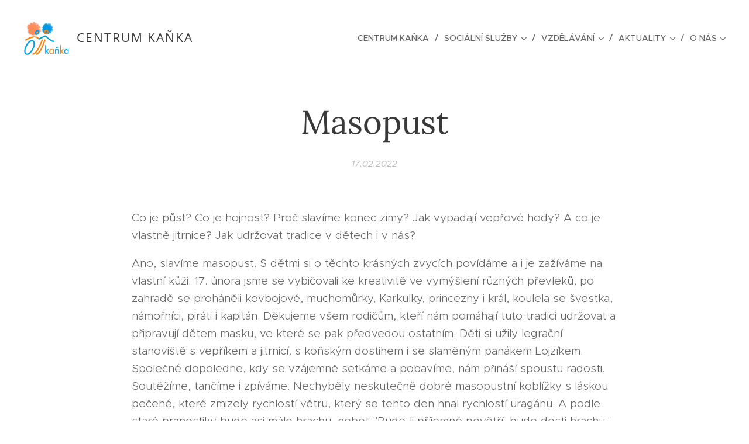

--- FILE ---
content_type: text/html; charset=UTF-8
request_url: https://www.kanka.info/l/masopust/
body_size: 20636
content:
<!DOCTYPE html>
<html class="no-js" prefix="og: https://ogp.me/ns#" lang="cs">
<head><link rel="preconnect" href="https://duyn491kcolsw.cloudfront.net" crossorigin><link rel="preconnect" href="https://fonts.gstatic.com" crossorigin><meta charset="utf-8"><link rel="icon" href="https://duyn491kcolsw.cloudfront.net/files/2d/2di/2div3h.svg?ph=21eee49afb" type="image/svg+xml" sizes="any"><link rel="icon" href="https://duyn491kcolsw.cloudfront.net/files/07/07f/07fzq8.svg?ph=21eee49afb" type="image/svg+xml" sizes="16x16"><link rel="icon" href="https://duyn491kcolsw.cloudfront.net/files/1j/1j3/1j3767.ico?ph=21eee49afb"><link rel="apple-touch-icon" href="https://duyn491kcolsw.cloudfront.net/files/1j/1j3/1j3767.ico?ph=21eee49afb"><link rel="icon" href="https://duyn491kcolsw.cloudfront.net/files/1j/1j3/1j3767.ico?ph=21eee49afb">
    <meta http-equiv="X-UA-Compatible" content="IE=edge">
    <title>Masopust :: Centrum Kaňka</title>
    <meta name="viewport" content="width=device-width,initial-scale=1">
    <meta name="msapplication-tap-highlight" content="no">
    
    <link href="https://duyn491kcolsw.cloudfront.net/files/0r/0rk/0rklmm.css?ph=21eee49afb" media="print" rel="stylesheet">
    <link href="https://duyn491kcolsw.cloudfront.net/files/2e/2e5/2e5qgh.css?ph=21eee49afb" media="screen and (min-width:100000em)" rel="stylesheet" data-type="cq" disabled>
    <link rel="stylesheet" href="https://duyn491kcolsw.cloudfront.net/files/41/41k/41kc5i.css?ph=21eee49afb"><link rel="stylesheet" href="https://duyn491kcolsw.cloudfront.net/files/3b/3b2/3b2e8e.css?ph=21eee49afb" media="screen and (min-width:37.5em)"><link rel="stylesheet" href="https://duyn491kcolsw.cloudfront.net/files/2v/2vp/2vpyx8.css?ph=21eee49afb" data-wnd_color_scheme_file=""><link rel="stylesheet" href="https://duyn491kcolsw.cloudfront.net/files/34/34q/34qmjb.css?ph=21eee49afb" data-wnd_color_scheme_desktop_file="" media="screen and (min-width:37.5em)" disabled=""><link rel="stylesheet" href="https://duyn491kcolsw.cloudfront.net/files/0j/0je/0je4ll.css?ph=21eee49afb" data-wnd_additive_color_file=""><link rel="stylesheet" href="https://duyn491kcolsw.cloudfront.net/files/3q/3qe/3qel8a.css?ph=21eee49afb" data-wnd_typography_file=""><link rel="stylesheet" href="https://duyn491kcolsw.cloudfront.net/files/1m/1m9/1m96rh.css?ph=21eee49afb" data-wnd_typography_desktop_file="" media="screen and (min-width:37.5em)" disabled=""><script>(()=>{let e=!1;const t=()=>{if(!e&&window.innerWidth>=600){for(let e=0,t=document.querySelectorAll('head > link[href*="css"][media="screen and (min-width:37.5em)"]');e<t.length;e++)t[e].removeAttribute("disabled");e=!0}};t(),window.addEventListener("resize",t),"container"in document.documentElement.style||fetch(document.querySelector('head > link[data-type="cq"]').getAttribute("href")).then((e=>{e.text().then((e=>{const t=document.createElement("style");document.head.appendChild(t),t.appendChild(document.createTextNode(e)),import("https://duyn491kcolsw.cloudfront.net/client/js.polyfill/container-query-polyfill.modern.js").then((()=>{let e=setInterval((function(){document.body&&(document.body.classList.add("cq-polyfill-loaded"),clearInterval(e))}),100)}))}))}))})()</script>
<link rel="preload stylesheet" href="https://duyn491kcolsw.cloudfront.net/files/2m/2m8/2m8msc.css?ph=21eee49afb" as="style"><meta name="description" content="Co je půst? Co je hojnost? Proč slavíme konec zimy? Jak vypadají vepřové hody? A co je vlastně jitrnice? Jak udržovat tradice v dětech i v nás?"><meta name="keywords" content=""><meta name="generator" content="Webnode 2"><meta name="apple-mobile-web-app-capable" content="no"><meta name="apple-mobile-web-app-status-bar-style" content="black"><meta name="format-detection" content="telephone=no">



<meta property="og:url" content="https://kanka.info/l/masopust/"><meta property="og:title" content="Masopust :: Centrum Kaňka"><meta property="og:type" content="article"><meta property="og:description" content="Co je půst? Co je hojnost? Proč slavíme konec zimy? Jak vypadají vepřové hody? A co je vlastně jitrnice? Jak udržovat tradice v dětech i v nás?"><meta property="og:site_name" content="Centrum Kaňka"><meta property="og:image" content="https://21eee49afb.clvaw-cdnwnd.com/6b86d94ef468fc8d48823a4f3b4ce37a/200000847-309e8309ea/700/IMG_20220315_114522-7.jpg?ph=21eee49afb"><meta property="og:article:published_time" content="2022-02-17T00:00:00+0100"><meta property="fb:app_id" content="225951590755638"><meta name="robots" content="index,follow"><link rel="canonical" href="https://www.kanka.info/l/masopust/"><script>window.checkAndChangeSvgColor=function(c){try{var a=document.getElementById(c);if(a){c=[["border","borderColor"],["outline","outlineColor"],["color","color"]];for(var h,b,d,f=[],e=0,m=c.length;e<m;e++)if(h=window.getComputedStyle(a)[c[e][1]].replace(/\s/g,"").match(/^rgb[a]?\(([0-9]{1,3}),([0-9]{1,3}),([0-9]{1,3})/i)){b="";for(var g=1;3>=g;g++)b+=("0"+parseInt(h[g],10).toString(16)).slice(-2);"0"===b.charAt(0)&&(d=parseInt(b.substr(0,2),16),d=Math.max(16,d),b=d.toString(16)+b.slice(-4));f.push(c[e][0]+"="+b)}if(f.length){var k=a.getAttribute("data-src"),l=k+(0>k.indexOf("?")?"?":"&")+f.join("&");a.src!=l&&(a.src=l,a.outerHTML=a.outerHTML)}}}catch(n){}};</script><script>
		window._gtmDataLayer = window._gtmDataLayer || [];
		(function(w,d,s,l,i){w[l]=w[l]||[];w[l].push({'gtm.start':new Date().getTime(),event:'gtm.js'});
		var f=d.getElementsByTagName(s)[0],j=d.createElement(s),dl=l!='dataLayer'?'&l='+l:'';
		j.async=true;j.src='https://www.googletagmanager.com/gtm.js?id='+i+dl;f.parentNode.insertBefore(j,f);})
		(window,document,'script','_gtmDataLayer','GTM-542MMSL');</script><script src="https://www.googletagmanager.com/gtag/js?id=G-92DTJYQXGQ" async></script><script>
						window.dataLayer = window.dataLayer || [];
						function gtag(){
						
						dataLayer.push(arguments);}
						gtag('js', new Date());
						</script><script>gtag('config', 'G-92DTJYQXGQ');</script></head>
<body class="l wt-blogpost ac-h ac-s ac-i ac-o ac-n l-default l-d-none b-btn-sq b-btn-s-l b-btn-dn b-btn-bw-2 img-d-r img-t-o img-h-z line-solid b-e-ds lbox-l c-s-n   wnd-fe"><noscript>
				<iframe
				 src="https://www.googletagmanager.com/ns.html?id=GTM-542MMSL"
				 height="0"
				 width="0"
				 style="display:none;visibility:hidden"
				 >
				 </iframe>
			</noscript>

<div class="wnd-page l-page cs-gray ac-d65c09 ac-normal t-t-fs-l t-t-fw-m t-t-sp-n t-t-d-n t-s-fs-s t-s-fw-m t-s-sp-n t-s-d-n t-p-fs-s t-p-fw-l t-p-sp-n t-h-fs-s t-h-fw-s t-h-sp-n t-bq-fs-m t-bq-fw-m t-bq-sp-n t-bq-d-l t-btn-fw-l t-nav-fw-l t-pd-fw-s t-nav-tt-u">
    <div class="l-w t cf t-02">
        <div class="l-bg cf">
            <div class="s-bg-l">
                
                
            </div>
        </div>
        <header class="l-h cf">
            <div class="sw cf">
	<div class="sw-c cf"><section data-space="true" class="s s-hn s-hn-default wnd-mt-classic wnd-na-c logo-classic sc-w   wnd-w-wide wnd-nh-l  menu-delimiters-slash">
	<div class="s-w">
		<div class="s-o">

			<div class="s-bg">
                <div class="s-bg-l">
                    
                    
                </div>
			</div>

			<div class="h-w h-f wnd-fixed">

				<div class="n-l">
					<div class="s-c menu-nav">
						<div class="logo-block">
							<div class="b b-l logo logo-default logo-nb open-sans wnd-logo-with-text wnd-iar-1-1 logo-21 b-ls-l" id="wnd_LogoBlock_477754" data-wnd_mvc_type="wnd.fe.LogoBlock">
	<div class="b-l-c logo-content">
		<a class="b-l-link logo-link" href="/home/">

			<div class="b-l-image logo-image">
				<div class="b-l-image-w logo-image-cell">
                    <picture><source type="image/webp" srcset="https://21eee49afb.clvaw-cdnwnd.com/6b86d94ef468fc8d48823a4f3b4ce37a/200002529-02bec02bef/450/dOPORU%C4%8CEN%C3%89%20VLAS%C3%81%C4%8CI%20BEZ%20TEXTU%20DOLE.webp?ph=21eee49afb 450w, https://21eee49afb.clvaw-cdnwnd.com/6b86d94ef468fc8d48823a4f3b4ce37a/200002529-02bec02bef/700/dOPORU%C4%8CEN%C3%89%20VLAS%C3%81%C4%8CI%20BEZ%20TEXTU%20DOLE.webp?ph=21eee49afb 700w, https://21eee49afb.clvaw-cdnwnd.com/6b86d94ef468fc8d48823a4f3b4ce37a/200002529-02bec02bef/dOPORU%C4%8CEN%C3%89%20VLAS%C3%81%C4%8CI%20BEZ%20TEXTU%20DOLE.webp?ph=21eee49afb 1466w" sizes="(min-width: 600px) 450px, (min-width: 360px) calc(100vw * 0.8), 100vw" ><img src="https://21eee49afb.clvaw-cdnwnd.com/6b86d94ef468fc8d48823a4f3b4ce37a/200002528-033c7033c9/dOPORU%C4%8CEN%C3%89%20VLAS%C3%81%C4%8CI%20BEZ%20TEXTU%20DOLE.jpeg?ph=21eee49afb" alt="" width="1466" height="1126" class="wnd-logo-img" ></picture>
				</div>
			</div>

			

			<div class="b-l-br logo-br"></div>

			<div class="b-l-text logo-text-wrapper">
				<div class="b-l-text-w logo-text">
					<span class="b-l-text-c logo-text-cell">CENTRUM KAŇKA<br></span>
				</div>
			</div>

		</a>
	</div>
</div>
						</div>

						<div id="menu-slider">
							<div id="menu-block">
								<nav id="menu"><div class="menu-font menu-wrapper">
	<a href="#" class="menu-close" rel="nofollow" title="Close Menu"></a>
	<ul role="menubar" aria-label="Menu" class="level-1">
		<li role="none" class="wnd-homepage">
			<a class="menu-item" role="menuitem" href="/home/"><span class="menu-item-text">Centrum Kaňka</span></a>
			
		</li><li role="none" class="wnd-with-submenu">
			<a class="menu-item" role="menuitem" href="/socialni-sluzby/"><span class="menu-item-text">Sociální služby</span></a>
			<ul role="menubar" aria-label="Menu" class="level-2">
		<li role="none">
			<a class="menu-item" role="menuitem" href="/denni-stacionare/"><span class="menu-item-text">Denní stacionáře</span></a>
			
		</li><li role="none">
			<a class="menu-item" role="menuitem" href="/osobni-asistence/"><span class="menu-item-text">Osobní asistence ve školách</span></a>
			
		</li><li role="none">
			<a class="menu-item" role="menuitem" href="/kopie-z-osobni-asistence/"><span class="menu-item-text">Osobní asistence terénní</span></a>
			
		</li><li role="none">
			<a class="menu-item" role="menuitem" href="/rana-pece/"><span class="menu-item-text">Raná péče</span></a>
			
		</li><li role="none">
			<a class="menu-item" role="menuitem" href="/terapie/"><span class="menu-item-text">Terapie</span></a>
			
		</li><li role="none">
			<a class="menu-item" role="menuitem" href="/odbornost-terapeutu/"><span class="menu-item-text">Odbornost terapeutů</span></a>
			
		</li><li role="none">
			<a class="menu-item" role="menuitem" href="/sazebnik/"><span class="menu-item-text">Sazebník</span></a>
			
		</li><li role="none">
			<a class="menu-item" role="menuitem" href="/dokumenty2/"><span class="menu-item-text">Dokumenty</span></a>
			
		</li>
	</ul>
		</li><li role="none" class="wnd-with-submenu">
			<a class="menu-item" role="menuitem" href="/vzdelavani/"><span class="menu-item-text">Vzdělávání</span></a>
			<ul role="menubar" aria-label="Menu" class="level-2">
		<li role="none">
			<a class="menu-item" role="menuitem" href="/materska-skola/"><span class="menu-item-text">Mateřská škola</span></a>
			
		</li><li role="none">
			<a class="menu-item" role="menuitem" href="/zakladni-skola/"><span class="menu-item-text">Základní škola</span></a>
			
		</li><li role="none">
			<a class="menu-item" role="menuitem" href="/skolni-druzina/"><span class="menu-item-text">Školní družina</span></a>
			
		</li><li role="none">
			<a class="menu-item" role="menuitem" href="/skolni-volnocasove-aktivity/"><span class="menu-item-text">Školní volnočasové aktivity</span></a>
			
		</li><li role="none">
			<a class="menu-item" role="menuitem" href="/skolni-poradenske-pracoviste/"><span class="menu-item-text">Na koho se obrátit? ŠPP atd.</span></a>
			
		</li><li role="none">
			<a class="menu-item" role="menuitem" href="/skolska-rada/"><span class="menu-item-text">Školská rada</span></a>
			
		</li><li role="none">
			<a class="menu-item" role="menuitem" href="/akce-skoly-a-skolky2/"><span class="menu-item-text">Akce školy, školky a stacíku</span></a>
			
		</li><li role="none">
			<a class="menu-item" role="menuitem" href="/skolni-jidelna/"><span class="menu-item-text">Školní jídelna</span></a>
			
		</li><li role="none">
			<a class="menu-item" role="menuitem" href="/uredni-deska/"><span class="menu-item-text">Úřední deska</span></a>
			
		</li>
	</ul>
		</li><li role="none" class="wnd-with-submenu">
			<a class="menu-item" role="menuitem" href="/aktuality2/"><span class="menu-item-text">Aktuality</span></a>
			<ul role="menubar" aria-label="Menu" class="level-2">
		<li role="none">
			<a class="menu-item" role="menuitem" href="/aktuality/"><span class="menu-item-text">Čím Kaňka žije?</span></a>
			
		</li>
	</ul>
		</li><li role="none" class="wnd-with-submenu">
			<a class="menu-item" role="menuitem" href="/o-nas/"><span class="menu-item-text">O nás</span></a>
			<ul role="menubar" aria-label="Menu" class="level-2">
		<li role="none">
			<a class="menu-item" role="menuitem" href="/centrum-kanka/"><span class="menu-item-text">Centrum Kaňka</span></a>
			
		</li><li role="none">
			<a class="menu-item" role="menuitem" href="/poslani-a-vize/"><span class="menu-item-text">Poslání a vize</span></a>
			
		</li><li role="none">
			<a class="menu-item" role="menuitem" href="/kvalita-sluzeb/"><span class="menu-item-text">Kvalita služeb</span></a>
			
		</li><li role="none">
			<a class="menu-item" role="menuitem" href="/kontakty-a-navigace/"><span class="menu-item-text">Kontakty a navigace</span></a>
			
		</li><li role="none">
			<a class="menu-item" role="menuitem" href="/historie/"><span class="menu-item-text">Historie</span></a>
			
		</li><li role="none">
			<a class="menu-item" role="menuitem" href="/vyrocni-zpravy/"><span class="menu-item-text">Výroční zprávy</span></a>
			
		</li><li role="none">
			<a class="menu-item" role="menuitem" href="/zpracovani-osobnich-udaju/"><span class="menu-item-text">Zpracování osobních údajů</span></a>
			
		</li><li role="none">
			<a class="menu-item" role="menuitem" href="/prohlaseni-o-pristupnosti-webovych-stranek/"><span class="menu-item-text">Prohlášení o přístupnosti webových stránek</span></a>
			
		</li><li role="none">
			<a class="menu-item" role="menuitem" href="/kopie-z-prohlaseni-o-pristupnosti-webovych-stranek/"><span class="menu-item-text">Informace pro oznamovatele protiprávního jednání</span></a>
			
		</li>
	</ul>
		</li>
	</ul>
	<span class="more-text">Více</span>
</div></nav>
							</div>
						</div>

						<div class="cart-and-mobile">
							
							

							<div id="menu-mobile">
								<a href="#" id="menu-submit"><span></span>Menu</a>
							</div>
						</div>

					</div>
				</div>

			</div>

		</div>
	</div>
</section></div>
</div>
        </header>
        <main class="l-m cf">
            <div class="sw cf">
	<div class="sw-c cf"><section data-space="true" class="s s-hm s-hm-bdh s-bdh cf sc-w   wnd-w-narrow wnd-s-normal wnd-h-auto wnd-nh-l wnd-p-cc hn-default">
    <div class="s-w cf">
	    <div class="s-o cf">
	        <div class="s-bg cf">
                <div class="s-bg-l">
                    
                    
                </div>
	        </div>
	        <div class="h-c s-c cf">
		        <div class="s-bdh-c b b-s-l b-s-r b-cs cf">
			        <div class="s-bdh-w">
			            <h1 class="s-bdh-t"><div class="ld">
	<span class="ld-c">Masopust</span>
</div></h1>
			            <span class="s-bdh-d"><div class="ld">
	<span class="ld-c">17.02.2022</span>
</div></span>
			        </div>
		        </div>
	        </div>
	    </div>
    </div>
</section><section class="s s-basic cf sc-w   wnd-w-wider wnd-s-normal wnd-h-auto" data-wnd_brightness="0" data-wnd_last_section>
	<div class="s-w cf">
		<div class="s-o s-fs cf">
			<div class="s-bg cf">
				<div class="s-bg-l">
                    
					
				</div>
			</div>
			<div class="s-c s-fs cf">
				<div class="ez cf wnd-no-cols">
	<div class="ez-c"><div class="b b-text cf">
	<div class="b-c b-text-c b-s b-s-t60 b-s-b60 b-cs cf"><p>Co je půst? Co je hojnost? Proč slavíme konec zimy? Jak vypadají vepřové hody? A co je vlastně&nbsp;jitrnice? Jak udržovat tradice v dětech i v nás?&nbsp;</p><p>Ano, slavíme masopust. S dětmi si o těchto&nbsp;krásných zvycích povídáme a i je zažíváme na vlastní kůži. 17. února jsme se vybičovali ke&nbsp;kreativitě ve vymýšlení různých převleků, po zahradě se proháněli kovbojové, muchomůrky,&nbsp;Karkulky, princezny i král, koulela se švestka, námořníci, piráti i kapitán. Děkujeme všem&nbsp;rodičům, kteří nám pomáhají tuto tradici udržovat a připravují dětem masku, ve které se pak&nbsp;předvedou ostatním. Děti si užily legrační stanoviště s vepříkem a jitrnicí, s koňským dostihem i&nbsp;se slaměným panákem Lojzíkem. Společné dopoledne, kdy se vzájemně setkáme a pobavíme,&nbsp;nám přináší spoustu radosti. Soutěžíme, tančíme i zpíváme. Nechyběly neskutečně dobré&nbsp;masopustní koblížky s láskou pečené, které zmizely rychlostí větru, který se tento den hnal&nbsp;rychlostí uragánu. A podle staré pranostiky bude asi málo hrachu, neboť "Bude-li příjemné&nbsp;povětří, bude dosti hrachu." Těšíme se na další tradiční setkání!</p></div>
</div><div class="b-img b-img-default b b-s cf wnd-orientation-landscape wnd-type-image img-s-n" style="margin-left:31.05%;margin-right:31.05%;" id="wnd_ImageBlock_98498">
	<div class="b-img-w">
		<div class="b-img-c" style="padding-bottom:83.96%;text-align:center;">
            <picture><source type="image/webp" srcset="https://21eee49afb.clvaw-cdnwnd.com/6b86d94ef468fc8d48823a4f3b4ce37a/200001371-2d9f62d9f9/450/IMG_20220315_114522-7.webp?ph=21eee49afb 450w, https://21eee49afb.clvaw-cdnwnd.com/6b86d94ef468fc8d48823a4f3b4ce37a/200001371-2d9f62d9f9/700/IMG_20220315_114522-7.webp?ph=21eee49afb 700w, https://21eee49afb.clvaw-cdnwnd.com/6b86d94ef468fc8d48823a4f3b4ce37a/200001371-2d9f62d9f9/IMG_20220315_114522-7.webp?ph=21eee49afb 1920w" sizes="100vw" ><img id="wnd_ImageBlock_98498_img" src="https://21eee49afb.clvaw-cdnwnd.com/6b86d94ef468fc8d48823a4f3b4ce37a/200000847-309e8309ea/IMG_20220315_114522-7.jpg?ph=21eee49afb" alt="" width="1920" height="1612" loading="lazy" style="top:0%;left:0%;width:100%;height:100%;position:absolute;" ></picture>
			</div>
		
	</div>
</div><div class="gal-app b-gal b b-s" id="wnd_PhotoGalleryBlock_84467" data-content="{&quot;variant&quot;:&quot;default&quot;,&quot;gridCount&quot;:3,&quot;id&quot;:&quot;wnd_PhotoGalleryBlock_84467&quot;,&quot;items&quot;:[{&quot;id&quot;:200000840,&quot;title&quot;:&quot;&quot;,&quot;orientation&quot;:&quot;landscape&quot;,&quot;aspectRatio&quot;:&quot;3:2&quot;,&quot;size&quot;:{&quot;width&quot;:1920,&quot;height&quot;:1280},&quot;img&quot;:{&quot;mimeType&quot;:&quot;image/jpeg&quot;,&quot;src&quot;:&quot;https://21eee49afb.clvaw-cdnwnd.com/6b86d94ef468fc8d48823a4f3b4ce37a/200000840-16a3516a37/IMG_9366.JPG?ph=21eee49afb&quot;},&quot;sources&quot;:[{&quot;mimeType&quot;:&quot;image/jpeg&quot;,&quot;sizes&quot;:[{&quot;width&quot;:450,&quot;height&quot;:300,&quot;src&quot;:&quot;https://21eee49afb.clvaw-cdnwnd.com/6b86d94ef468fc8d48823a4f3b4ce37a/200000840-16a3516a37/450/IMG_9366.JPG?ph=21eee49afb&quot;},{&quot;width&quot;:700,&quot;height&quot;:467,&quot;src&quot;:&quot;https://21eee49afb.clvaw-cdnwnd.com/6b86d94ef468fc8d48823a4f3b4ce37a/200000840-16a3516a37/700/IMG_9366.JPG?ph=21eee49afb&quot;},{&quot;width&quot;:1920,&quot;height&quot;:1280,&quot;src&quot;:&quot;https://21eee49afb.clvaw-cdnwnd.com/6b86d94ef468fc8d48823a4f3b4ce37a/200000840-16a3516a37/IMG_9366.JPG?ph=21eee49afb&quot;}]},{&quot;mimeType&quot;:&quot;image/webp&quot;,&quot;sizes&quot;:[{&quot;width&quot;:450,&quot;height&quot;:300,&quot;src&quot;:&quot;https://21eee49afb.clvaw-cdnwnd.com/6b86d94ef468fc8d48823a4f3b4ce37a/200001372-f377ff3783/450/IMG_9366.webp?ph=21eee49afb&quot;},{&quot;width&quot;:700,&quot;height&quot;:467,&quot;src&quot;:&quot;https://21eee49afb.clvaw-cdnwnd.com/6b86d94ef468fc8d48823a4f3b4ce37a/200001372-f377ff3783/700/IMG_9366.webp?ph=21eee49afb&quot;},{&quot;width&quot;:1920,&quot;height&quot;:1280,&quot;src&quot;:&quot;https://21eee49afb.clvaw-cdnwnd.com/6b86d94ef468fc8d48823a4f3b4ce37a/200001372-f377ff3783/IMG_9366.webp?ph=21eee49afb&quot;}]}]},{&quot;id&quot;:200000841,&quot;title&quot;:&quot;&quot;,&quot;orientation&quot;:&quot;landscape&quot;,&quot;aspectRatio&quot;:&quot;3:2&quot;,&quot;size&quot;:{&quot;width&quot;:1920,&quot;height&quot;:1280},&quot;img&quot;:{&quot;mimeType&quot;:&quot;image/jpeg&quot;,&quot;src&quot;:&quot;https://21eee49afb.clvaw-cdnwnd.com/6b86d94ef468fc8d48823a4f3b4ce37a/200000841-b7e8db7e90/IMG_9409.JPG?ph=21eee49afb&quot;},&quot;sources&quot;:[{&quot;mimeType&quot;:&quot;image/jpeg&quot;,&quot;sizes&quot;:[{&quot;width&quot;:450,&quot;height&quot;:300,&quot;src&quot;:&quot;https://21eee49afb.clvaw-cdnwnd.com/6b86d94ef468fc8d48823a4f3b4ce37a/200000841-b7e8db7e90/450/IMG_9409.JPG?ph=21eee49afb&quot;},{&quot;width&quot;:700,&quot;height&quot;:467,&quot;src&quot;:&quot;https://21eee49afb.clvaw-cdnwnd.com/6b86d94ef468fc8d48823a4f3b4ce37a/200000841-b7e8db7e90/700/IMG_9409.JPG?ph=21eee49afb&quot;},{&quot;width&quot;:1920,&quot;height&quot;:1280,&quot;src&quot;:&quot;https://21eee49afb.clvaw-cdnwnd.com/6b86d94ef468fc8d48823a4f3b4ce37a/200000841-b7e8db7e90/IMG_9409.JPG?ph=21eee49afb&quot;}]},{&quot;mimeType&quot;:&quot;image/webp&quot;,&quot;sizes&quot;:[{&quot;width&quot;:450,&quot;height&quot;:300,&quot;src&quot;:&quot;https://21eee49afb.clvaw-cdnwnd.com/6b86d94ef468fc8d48823a4f3b4ce37a/200001373-2a13d2a13f/450/IMG_9409.webp?ph=21eee49afb&quot;},{&quot;width&quot;:700,&quot;height&quot;:467,&quot;src&quot;:&quot;https://21eee49afb.clvaw-cdnwnd.com/6b86d94ef468fc8d48823a4f3b4ce37a/200001373-2a13d2a13f/700/IMG_9409.webp?ph=21eee49afb&quot;},{&quot;width&quot;:1920,&quot;height&quot;:1280,&quot;src&quot;:&quot;https://21eee49afb.clvaw-cdnwnd.com/6b86d94ef468fc8d48823a4f3b4ce37a/200001373-2a13d2a13f/IMG_9409.webp?ph=21eee49afb&quot;}]}]},{&quot;id&quot;:200000842,&quot;title&quot;:&quot;&quot;,&quot;orientation&quot;:&quot;portrait&quot;,&quot;aspectRatio&quot;:&quot;1799:1920&quot;,&quot;size&quot;:{&quot;width&quot;:1799,&quot;height&quot;:1920},&quot;img&quot;:{&quot;mimeType&quot;:&quot;image/jpeg&quot;,&quot;src&quot;:&quot;https://21eee49afb.clvaw-cdnwnd.com/6b86d94ef468fc8d48823a4f3b4ce37a/200000842-e306de306f/IMG_9422-3.JPG?ph=21eee49afb&quot;},&quot;sources&quot;:[{&quot;mimeType&quot;:&quot;image/jpeg&quot;,&quot;sizes&quot;:[{&quot;width&quot;:422,&quot;height&quot;:450,&quot;src&quot;:&quot;https://21eee49afb.clvaw-cdnwnd.com/6b86d94ef468fc8d48823a4f3b4ce37a/200000842-e306de306f/450/IMG_9422-3.JPG?ph=21eee49afb&quot;},{&quot;width&quot;:656,&quot;height&quot;:700,&quot;src&quot;:&quot;https://21eee49afb.clvaw-cdnwnd.com/6b86d94ef468fc8d48823a4f3b4ce37a/200000842-e306de306f/700/IMG_9422-3.JPG?ph=21eee49afb&quot;},{&quot;width&quot;:1799,&quot;height&quot;:1920,&quot;src&quot;:&quot;https://21eee49afb.clvaw-cdnwnd.com/6b86d94ef468fc8d48823a4f3b4ce37a/200000842-e306de306f/IMG_9422-3.JPG?ph=21eee49afb&quot;}]},{&quot;mimeType&quot;:&quot;image/webp&quot;,&quot;sizes&quot;:[{&quot;width&quot;:422,&quot;height&quot;:450,&quot;src&quot;:&quot;https://21eee49afb.clvaw-cdnwnd.com/6b86d94ef468fc8d48823a4f3b4ce37a/200001374-ae6f0ae6f2/450/IMG_9422-3.webp?ph=21eee49afb&quot;},{&quot;width&quot;:656,&quot;height&quot;:700,&quot;src&quot;:&quot;https://21eee49afb.clvaw-cdnwnd.com/6b86d94ef468fc8d48823a4f3b4ce37a/200001374-ae6f0ae6f2/700/IMG_9422-3.webp?ph=21eee49afb&quot;},{&quot;width&quot;:1799,&quot;height&quot;:1920,&quot;src&quot;:&quot;https://21eee49afb.clvaw-cdnwnd.com/6b86d94ef468fc8d48823a4f3b4ce37a/200001374-ae6f0ae6f2/IMG_9422-3.webp?ph=21eee49afb&quot;}]}]},{&quot;id&quot;:200000843,&quot;title&quot;:&quot;&quot;,&quot;orientation&quot;:&quot;landscape&quot;,&quot;aspectRatio&quot;:&quot;3:2&quot;,&quot;size&quot;:{&quot;width&quot;:1920,&quot;height&quot;:1280},&quot;img&quot;:{&quot;mimeType&quot;:&quot;image/jpeg&quot;,&quot;src&quot;:&quot;https://21eee49afb.clvaw-cdnwnd.com/6b86d94ef468fc8d48823a4f3b4ce37a/200000843-c24f9c24fb/IMG_9460.JPG?ph=21eee49afb&quot;},&quot;sources&quot;:[{&quot;mimeType&quot;:&quot;image/jpeg&quot;,&quot;sizes&quot;:[{&quot;width&quot;:450,&quot;height&quot;:300,&quot;src&quot;:&quot;https://21eee49afb.clvaw-cdnwnd.com/6b86d94ef468fc8d48823a4f3b4ce37a/200000843-c24f9c24fb/450/IMG_9460.JPG?ph=21eee49afb&quot;},{&quot;width&quot;:700,&quot;height&quot;:467,&quot;src&quot;:&quot;https://21eee49afb.clvaw-cdnwnd.com/6b86d94ef468fc8d48823a4f3b4ce37a/200000843-c24f9c24fb/700/IMG_9460.JPG?ph=21eee49afb&quot;},{&quot;width&quot;:1920,&quot;height&quot;:1280,&quot;src&quot;:&quot;https://21eee49afb.clvaw-cdnwnd.com/6b86d94ef468fc8d48823a4f3b4ce37a/200000843-c24f9c24fb/IMG_9460.JPG?ph=21eee49afb&quot;}]},{&quot;mimeType&quot;:&quot;image/webp&quot;,&quot;sizes&quot;:[{&quot;width&quot;:450,&quot;height&quot;:300,&quot;src&quot;:&quot;https://21eee49afb.clvaw-cdnwnd.com/6b86d94ef468fc8d48823a4f3b4ce37a/200001375-113b2113b5/450/IMG_9460.webp?ph=21eee49afb&quot;},{&quot;width&quot;:700,&quot;height&quot;:467,&quot;src&quot;:&quot;https://21eee49afb.clvaw-cdnwnd.com/6b86d94ef468fc8d48823a4f3b4ce37a/200001375-113b2113b5/700/IMG_9460.webp?ph=21eee49afb&quot;},{&quot;width&quot;:1920,&quot;height&quot;:1280,&quot;src&quot;:&quot;https://21eee49afb.clvaw-cdnwnd.com/6b86d94ef468fc8d48823a4f3b4ce37a/200001375-113b2113b5/IMG_9460.webp?ph=21eee49afb&quot;}]}]},{&quot;id&quot;:200000844,&quot;title&quot;:&quot;&quot;,&quot;orientation&quot;:&quot;landscape&quot;,&quot;aspectRatio&quot;:&quot;3:2&quot;,&quot;size&quot;:{&quot;width&quot;:1920,&quot;height&quot;:1280},&quot;img&quot;:{&quot;mimeType&quot;:&quot;image/jpeg&quot;,&quot;src&quot;:&quot;https://21eee49afb.clvaw-cdnwnd.com/6b86d94ef468fc8d48823a4f3b4ce37a/200000844-b4624b4626/IMG_9520.JPG?ph=21eee49afb&quot;},&quot;sources&quot;:[{&quot;mimeType&quot;:&quot;image/jpeg&quot;,&quot;sizes&quot;:[{&quot;width&quot;:450,&quot;height&quot;:300,&quot;src&quot;:&quot;https://21eee49afb.clvaw-cdnwnd.com/6b86d94ef468fc8d48823a4f3b4ce37a/200000844-b4624b4626/450/IMG_9520.JPG?ph=21eee49afb&quot;},{&quot;width&quot;:700,&quot;height&quot;:467,&quot;src&quot;:&quot;https://21eee49afb.clvaw-cdnwnd.com/6b86d94ef468fc8d48823a4f3b4ce37a/200000844-b4624b4626/700/IMG_9520.JPG?ph=21eee49afb&quot;},{&quot;width&quot;:1920,&quot;height&quot;:1280,&quot;src&quot;:&quot;https://21eee49afb.clvaw-cdnwnd.com/6b86d94ef468fc8d48823a4f3b4ce37a/200000844-b4624b4626/IMG_9520.JPG?ph=21eee49afb&quot;}]},{&quot;mimeType&quot;:&quot;image/webp&quot;,&quot;sizes&quot;:[{&quot;width&quot;:450,&quot;height&quot;:300,&quot;src&quot;:&quot;https://21eee49afb.clvaw-cdnwnd.com/6b86d94ef468fc8d48823a4f3b4ce37a/200001376-e350fe3512/450/IMG_9520.webp?ph=21eee49afb&quot;},{&quot;width&quot;:700,&quot;height&quot;:467,&quot;src&quot;:&quot;https://21eee49afb.clvaw-cdnwnd.com/6b86d94ef468fc8d48823a4f3b4ce37a/200001376-e350fe3512/700/IMG_9520.webp?ph=21eee49afb&quot;},{&quot;width&quot;:1920,&quot;height&quot;:1280,&quot;src&quot;:&quot;https://21eee49afb.clvaw-cdnwnd.com/6b86d94ef468fc8d48823a4f3b4ce37a/200001376-e350fe3512/IMG_9520.webp?ph=21eee49afb&quot;}]}]},{&quot;id&quot;:200000845,&quot;title&quot;:&quot;&quot;,&quot;orientation&quot;:&quot;landscape&quot;,&quot;aspectRatio&quot;:&quot;3:2&quot;,&quot;size&quot;:{&quot;width&quot;:1920,&quot;height&quot;:1280},&quot;img&quot;:{&quot;mimeType&quot;:&quot;image/jpeg&quot;,&quot;src&quot;:&quot;https://21eee49afb.clvaw-cdnwnd.com/6b86d94ef468fc8d48823a4f3b4ce37a/200000845-45ece45ed0/IMG_9541.JPG?ph=21eee49afb&quot;},&quot;sources&quot;:[{&quot;mimeType&quot;:&quot;image/jpeg&quot;,&quot;sizes&quot;:[{&quot;width&quot;:450,&quot;height&quot;:300,&quot;src&quot;:&quot;https://21eee49afb.clvaw-cdnwnd.com/6b86d94ef468fc8d48823a4f3b4ce37a/200000845-45ece45ed0/450/IMG_9541.JPG?ph=21eee49afb&quot;},{&quot;width&quot;:700,&quot;height&quot;:467,&quot;src&quot;:&quot;https://21eee49afb.clvaw-cdnwnd.com/6b86d94ef468fc8d48823a4f3b4ce37a/200000845-45ece45ed0/700/IMG_9541.JPG?ph=21eee49afb&quot;},{&quot;width&quot;:1920,&quot;height&quot;:1280,&quot;src&quot;:&quot;https://21eee49afb.clvaw-cdnwnd.com/6b86d94ef468fc8d48823a4f3b4ce37a/200000845-45ece45ed0/IMG_9541.JPG?ph=21eee49afb&quot;}]},{&quot;mimeType&quot;:&quot;image/webp&quot;,&quot;sizes&quot;:[{&quot;width&quot;:450,&quot;height&quot;:300,&quot;src&quot;:&quot;https://21eee49afb.clvaw-cdnwnd.com/6b86d94ef468fc8d48823a4f3b4ce37a/200001377-56b7b56b7d/450/IMG_9541.webp?ph=21eee49afb&quot;},{&quot;width&quot;:700,&quot;height&quot;:467,&quot;src&quot;:&quot;https://21eee49afb.clvaw-cdnwnd.com/6b86d94ef468fc8d48823a4f3b4ce37a/200001377-56b7b56b7d/700/IMG_9541.webp?ph=21eee49afb&quot;},{&quot;width&quot;:1920,&quot;height&quot;:1280,&quot;src&quot;:&quot;https://21eee49afb.clvaw-cdnwnd.com/6b86d94ef468fc8d48823a4f3b4ce37a/200001377-56b7b56b7d/IMG_9541.webp?ph=21eee49afb&quot;}]}]}]}">
</div></div>
</div>
			</div>
		</div>
	</div>
</section></div>
</div>
<div class="s-bdf b-s b-s-t200 b-cs " data-wnd_social_buttons="true">
	<div class="s-bdf-share b-s-b200"><div id="fb-root"></div><script src="https://connect.facebook.net/cs_CZ/sdk.js#xfbml=1&amp;version=v5.0&amp;appId=225951590755638&amp;autoLogAppEvents=1" async defer crossorigin="anonymous"></script><div style="margin-right: 20px" class="fb-share-button" data-href="https://www.kanka.info/l/masopust/" data-layout="button" data-size="large"><a class="fb-xfbml-parse-ignore" target="_blank" href="https://www.facebook.com/sharer/sharer.php?u=https%3A%2F%2Fwww.kanka.info%2Fl%2Fmasopust%2F&amp;src=sdkpreparse">Share</a></div><a href="https://twitter.com/share" class="twitter-share-button" data-size="large">Tweet</a><script>window.twttr=function(t,e,r){var n,i=t.getElementsByTagName(e)[0],w=window.twttr||{};return t.getElementById(r)?w:((n=t.createElement(e)).id=r,n.src="https://platform.twitter.com/widgets.js",i.parentNode.insertBefore(n,i),w._e=[],w.ready=function(t){w._e.push(t)},w)}(document,"script","twitter-wjs");</script></div>
	<div class="s-bdf-comments"><div id="wnd-fb-comments" class="fb-comments" data-href="https://www.kanka.info/l/masopust/" data-numposts="5" data-colorscheme="light"></div></div>
	<div class="s-bdf-html"></div>
</div>

        </main>
        <footer class="l-f cf">
            <div class="sw cf">
	<div class="sw-c cf"><section data-wn-border-element="s-f-border" class="s s-f s-f-basic s-f-simple sc-w   wnd-w-narrow wnd-s-higher">
	<div class="s-w">
		<div class="s-o">
			<div class="s-bg">
                <div class="s-bg-l">
                    
                    
                </div>
			</div>
			<div class="s-c s-f-l-w s-f-border">
				<div class="s-f-l b-s b-s-t0 b-s-b0">
					<div class="s-f-l-c s-f-l-c-first">
						<div class="s-f-cr"><span class="it b link">
	<span class="it-c">© 2018&nbsp;Základní škola a Mateřská škola a poskytovatel sociálních služeb, Kaňka o. p. s.</span>
</span></div>
						<div class="s-f-sf">
                            <span class="sf b">
<span class="sf-content sf-c link"><a href="https://www.facebook.com/centrum.kanka/" target="_blank">Facebook</a>, <a href="https://www.instagram.com/centrumkanka/" target="_blank">Instagram</a></span>
</span>
                            
                            
                            
                            
                        </div>
					</div>
					<div class="s-f-l-c s-f-l-c-last">
						<div class="s-f-lang lang-select cf">
	
</div>
					</div>
                    <div class="s-f-l-c s-f-l-c-currency">
                        <div class="s-f-ccy ccy-select cf">
	
</div>
                    </div>
				</div>
			</div>
		</div>
	</div>
</section></div>
</div>
        </footer>
    </div>
    
</div>


<script src="https://duyn491kcolsw.cloudfront.net/files/3e/3em/3eml8v.js?ph=21eee49afb" crossorigin="anonymous" type="module"></script><script>document.querySelector(".wnd-fe")&&[...document.querySelectorAll(".c")].forEach((e=>{const t=e.querySelector(".b-text:only-child");t&&""===t.querySelector(".b-text-c").innerText&&e.classList.add("column-empty")}))</script>


<script src="https://duyn491kcolsw.cloudfront.net/client.fe/js.compiled/lang.cz.2092.js?ph=21eee49afb" crossorigin="anonymous"></script><script src="https://duyn491kcolsw.cloudfront.net/client.fe/js.compiled/compiled.multi.2-2198.js?ph=21eee49afb" crossorigin="anonymous"></script><script>var wnd = wnd || {};wnd.$data = {"image_content_items":{"wnd_ThumbnailBlock_291328":{"id":"wnd_ThumbnailBlock_291328","type":"wnd.pc.ThumbnailBlock"},"wnd_Section_default_410883055":{"id":"wnd_Section_default_410883055","type":"wnd.pc.Section"},"wnd_PhotoGalleryBlock_84467":{"id":"wnd_PhotoGalleryBlock_84467","type":"wnd.pc.PhotoGalleryBlock"},"wnd_ImageBlock_98498":{"id":"wnd_ImageBlock_98498","type":"wnd.pc.ImageBlock"},"wnd_LogoBlock_477754":{"id":"wnd_LogoBlock_477754","type":"wnd.pc.LogoBlock"},"wnd_FooterSection_footer_159319":{"id":"wnd_FooterSection_footer_159319","type":"wnd.pc.FooterSection"}},"svg_content_items":{"wnd_ImageBlock_98498":{"id":"wnd_ImageBlock_98498","type":"wnd.pc.ImageBlock"},"wnd_LogoBlock_477754":{"id":"wnd_LogoBlock_477754","type":"wnd.pc.LogoBlock"}},"content_items":[],"eshopSettings":{"ESHOP_SETTINGS_DISPLAY_PRICE_WITHOUT_VAT":false,"ESHOP_SETTINGS_DISPLAY_ADDITIONAL_VAT":false,"ESHOP_SETTINGS_DISPLAY_SHIPPING_COST":false},"project_info":{"isMultilanguage":false,"isMulticurrency":false,"eshop_tax_enabled":"1","country_code":"","contact_state":null,"eshop_tax_type":"VAT","eshop_discounts":false,"graphQLURL":"https:\/\/kanka.info\/servers\/graphql\/","iubendaSettings":{"cookieBarCode":"","cookiePolicyCode":"","privacyPolicyCode":"","termsAndConditionsCode":""}}};</script><script>wnd.$system = {"fileSystemType":"aws_s3","localFilesPath":"https:\/\/www.kanka.info\/_files\/","awsS3FilesPath":"https:\/\/21eee49afb.clvaw-cdnwnd.com\/6b86d94ef468fc8d48823a4f3b4ce37a\/","staticFiles":"https:\/\/duyn491kcolsw.cloudfront.net\/files","isCms":false,"staticCDNServers":["https:\/\/duyn491kcolsw.cloudfront.net\/"],"fileUploadAllowExtension":["jpg","jpeg","jfif","png","gif","bmp","ico","svg","webp","tiff","pdf","doc","docx","ppt","pptx","pps","ppsx","odt","xls","xlsx","txt","rtf","mp3","wma","wav","ogg","amr","flac","m4a","3gp","avi","wmv","mov","mpg","mkv","mp4","mpeg","m4v","swf","gpx","stl","csv","xml","txt","dxf","dwg","iges","igs","step","stp"],"maxUserFormFileLimit":4194304,"frontendLanguage":"cz","backendLanguage":"cz","frontendLanguageId":"1","page":{"id":50000001,"identifier":"l","template":{"id":200000509,"styles":{"background":{"default":null},"additiveColor":"ac-d65c09 ac-normal","scheme":"cs-gray","acHeadings":true,"acOthers":true,"acIcons":true,"lineStyle":"line-solid","imageTitle":"img-t-o","imageHover":"img-h-z","imageStyle":"img-d-r","buttonDecoration":"b-btn-dn","buttonStyle":"b-btn-sq","buttonSize":"b-btn-s-l","buttonBorders":"b-btn-bw-2","lightboxStyle":"lbox-l","eshopGridItemStyle":"b-e-ds","eshopGridItemAlign":"b-e-c","columnSpaces":"c-s-n","layoutType":"l-default","layoutDecoration":"l-d-none","formStyle":"default","menuType":"","menuStyle":"menu-delimiters-slash","sectionWidth":"wnd-w-narrow","sectionSpace":"wnd-s-normal","typography":"t-02_new","acSubheadings":true,"acMenu":true,"typoTitleSizes":"t-t-fs-l","typoTitleWeights":"t-t-fw-m","typoTitleSpacings":"t-t-sp-n","typoTitleDecorations":"t-t-d-n","typoHeadingSizes":"t-h-fs-s","typoHeadingWeights":"t-h-fw-s","typoHeadingSpacings":"t-h-sp-n","typoSubtitleSizes":"t-s-fs-s","typoSubtitleWeights":"t-s-fw-m","typoSubtitleSpacings":"t-s-sp-n","typoSubtitleDecorations":"t-s-d-n","typoParagraphSizes":"t-p-fs-s","typoParagraphWeights":"t-p-fw-l","typoParagraphSpacings":"t-p-sp-n","typoBlockquoteSizes":"t-bq-fs-m","typoBlockquoteWeights":"t-bq-fw-m","typoBlockquoteSpacings":"t-bq-sp-n","typoBlockquoteDecorations":"t-bq-d-l","buttonWeight":"t-btn-fw-l","menuWeight":"t-nav-fw-l","productWeight":"t-pd-fw-s","menuTextTransform":"t-nav-tt-u"}},"layout":"blog_detail","name":"Masopust","html_title":null,"language":"cz","langId":1,"isHomepage":false,"meta_description":null,"meta_keywords":null,"header_code":null,"footer_code":null,"styles":null,"countFormsEntries":[]},"listingsPrefix":"\/l\/","productPrefix":"\/p\/","cartPrefix":"\/cart\/","checkoutPrefix":"\/checkout\/","searchPrefix":"\/search\/","isCheckout":false,"isEshop":false,"hasBlog":true,"isProductDetail":false,"isListingDetail":true,"listing_page":{"id":200000081,"template_id":50000000,"link":"\/akce-skoly-a-skolky\/","identifier":"masopust"},"hasEshopAnalytics":false,"gTagId":"G-92DTJYQXGQ","gAdsId":null,"format":{"be":{"DATE_TIME":{"mask":"%d.%m.%Y %H:%M","regexp":"^(((0?[1-9]|[1,2][0-9]|3[0,1])\\.(0?[1-9]|1[0-2])\\.[0-9]{1,4})(( [0-1][0-9]| 2[0-3]):[0-5][0-9])?|(([0-9]{4}(0[1-9]|1[0-2])(0[1-9]|[1,2][0-9]|3[0,1])(0[0-9]|1[0-9]|2[0-3])[0-5][0-9][0-5][0-9])))?$"},"DATE":{"mask":"%d.%m.%Y","regexp":"^((0?[1-9]|[1,2][0-9]|3[0,1])\\.(0?[1-9]|1[0-2])\\.[0-9]{1,4})$"},"CURRENCY":{"mask":{"point":",","thousands":" ","decimals":2,"mask":"%s","zerofill":true,"ignoredZerofill":true}}},"fe":{"DATE_TIME":{"mask":"%d.%m.%Y %H:%M","regexp":"^(((0?[1-9]|[1,2][0-9]|3[0,1])\\.(0?[1-9]|1[0-2])\\.[0-9]{1,4})(( [0-1][0-9]| 2[0-3]):[0-5][0-9])?|(([0-9]{4}(0[1-9]|1[0-2])(0[1-9]|[1,2][0-9]|3[0,1])(0[0-9]|1[0-9]|2[0-3])[0-5][0-9][0-5][0-9])))?$"},"DATE":{"mask":"%d.%m.%Y","regexp":"^((0?[1-9]|[1,2][0-9]|3[0,1])\\.(0?[1-9]|1[0-2])\\.[0-9]{1,4})$"},"CURRENCY":{"mask":{"point":",","thousands":" ","decimals":2,"mask":"%s","zerofill":true,"ignoredZerofill":true}}}},"e_product":null,"listing_item":{"id":200001242,"name":"Masopust","identifier":"masopust","date":"20220217100255","meta_description":null,"meta_keywords":null,"html_title":null,"styles":null,"content_items":{"wnd_PerexBlock_74359":{"type":"wnd.pc.PerexBlock","id":"wnd_PerexBlock_74359","context":"page","text":"\u003Cp\u003ECo je p\u016fst? Co je hojnost? Pro\u010d slav\u00edme konec zimy? Jak vypadaj\u00ed vep\u0159ov\u00e9 hody? A co je vlastn\u011b jitrnice? Jak udr\u017eovat tradice v d\u011btech i v n\u00e1s?\u003C\/p\u003E"},"wnd_ThumbnailBlock_291328":{"type":"wnd.pc.ThumbnailBlock","id":"wnd_ThumbnailBlock_291328","context":"page","style":{"background":{"default":{"default":"wnd-background-image"}},"backgroundSettings":{"default":{"default":{"id":200000847,"src":"200000847-309e8309ea\/IMG_20220315_114522-7.jpg","dataType":"filesystem_files","width":1920,"height":1612,"mediaType":"myImages","mime":"image\/jpeg","alternatives":{"image\/webp":{"id":200001371,"src":"200001371-2d9f62d9f9\/IMG_20220315_114522-7.webp","dataType":"filesystem_files","width":"1920","height":"1612","mime":"image\/webp"}}}}}},"refs":{"filesystem_files":[{"filesystem_files.id":200000847}]}},"wnd_SectionWrapper_803345":{"type":"wnd.pc.SectionWrapper","id":"wnd_SectionWrapper_803345","context":"page","content":["wnd_BlogDetailHeaderSection_blog_detail_header_528426061","wnd_Section_default_410883055"]},"wnd_BlogDetailHeaderSection_blog_detail_header_528426061":{"type":"wnd.pc.BlogDetailHeaderSection","contentIdentifier":"blog_detail_header","id":"wnd_BlogDetailHeaderSection_blog_detail_header_528426061","context":"page","content":{"default":["wnd_ListingDataBlock_974669081","wnd_ListingDataBlock_251176445"],"default_box":["wnd_ListingDataBlock_974669081","wnd_ListingDataBlock_251176445"]},"contentMap":{"wnd.pc.ListingDataBlock":{"name":"wnd_ListingDataBlock_974669081","date":"wnd_ListingDataBlock_251176445"}},"style":{"sectionColor":{"default":"sc-w"}},"variant":{"default":"default"}},"wnd_ListingDataBlock_974669081":{"type":"wnd.pc.ListingDataBlock","id":"wnd_ListingDataBlock_974669081","context":"page","refDataType":"listing_items","refDataKey":"listing_items.name","refDataId":200000968},"wnd_ListingDataBlock_251176445":{"type":"wnd.pc.ListingDataBlock","id":"wnd_ListingDataBlock_251176445","context":"page","refDataType":"listing_items","refDataKey":"listing_items.date","refDataId":200000968},"wnd_Section_default_410883055":{"type":"wnd.pc.Section","contentIdentifier":"default","id":"wnd_Section_default_410883055","context":"page","content":{"default":["wnd_EditZone_637383240"],"default_box":["wnd_EditZone_637383240"]},"contentMap":{"wnd.pc.EditZone":{"master-01":"wnd_EditZone_637383240"}},"style":{"sectionColor":{"default":"sc-w"},"sectionWidth":{"default":"wnd-w-wider"},"sectionSpace":{"default":"wnd-s-normal"},"sectionHeight":{"default":"wnd-h-auto"},"sectionPosition":{"default":"wnd-p-cc"}},"variant":{"default":"default"}},"wnd_EditZone_637383240":{"type":"wnd.pc.EditZone","id":"wnd_EditZone_637383240","context":"page","content":["wnd_TextBlock_34539243","wnd_ImageBlock_98498","wnd_PhotoGalleryBlock_84467"]},"wnd_TextBlock_34539243":{"type":"wnd.pc.TextBlock","id":"wnd_TextBlock_34539243","context":"page","code":"\u003Cp\u003ECo je p\u016fst? Co je hojnost? Pro\u010d slav\u00edme konec zimy? Jak vypadaj\u00ed vep\u0159ov\u00e9 hody? A co je vlastn\u011b\u0026nbsp;jitrnice? Jak udr\u017eovat tradice v d\u011btech i v n\u00e1s?\u0026nbsp;\u003C\/p\u003E\u003Cp\u003EAno, slav\u00edme masopust. S d\u011btmi si o t\u011bchto\u0026nbsp;kr\u00e1sn\u00fdch zvyc\u00edch pov\u00edd\u00e1me a i je za\u017e\u00edv\u00e1me na vlastn\u00ed k\u016f\u017ei. 17. \u00fanora jsme se vybi\u010dovali ke\u0026nbsp;kreativit\u011b ve vym\u00fd\u0161len\u00ed r\u016fzn\u00fdch p\u0159evlek\u016f, po zahrad\u011b se proh\u00e1n\u011bli kovbojov\u00e9, muchom\u016frky,\u0026nbsp;Karkulky, princezny i kr\u00e1l, koulela se \u0161vestka, n\u00e1mo\u0159n\u00edci, pir\u00e1ti i kapit\u00e1n. D\u011bkujeme v\u0161em\u0026nbsp;rodi\u010d\u016fm, kte\u0159\u00ed n\u00e1m pom\u00e1haj\u00ed tuto tradici udr\u017eovat a p\u0159ipravuj\u00ed d\u011btem masku, ve kter\u00e9 se pak\u0026nbsp;p\u0159edvedou ostatn\u00edm. D\u011bti si u\u017eily legra\u010dn\u00ed stanovi\u0161t\u011b s vep\u0159\u00edkem a jitrnic\u00ed, s ko\u0148sk\u00fdm dostihem i\u0026nbsp;se slam\u011bn\u00fdm pan\u00e1kem Lojz\u00edkem. Spole\u010dn\u00e9 dopoledne, kdy se vz\u00e1jemn\u011b setk\u00e1me a pobav\u00edme,\u0026nbsp;n\u00e1m p\u0159in\u00e1\u0161\u00ed spoustu radosti. Sout\u011b\u017e\u00edme, tan\u010d\u00edme i zp\u00edv\u00e1me. Nechyb\u011bly neskute\u010dn\u011b dobr\u00e9\u0026nbsp;masopustn\u00ed kobl\u00ed\u017eky s l\u00e1skou pe\u010den\u00e9, kter\u00e9 zmizely rychlost\u00ed v\u011btru, kter\u00fd se tento den hnal\u0026nbsp;rychlost\u00ed urag\u00e1nu. A podle star\u00e9 pranostiky bude asi m\u00e1lo hrachu, nebo\u0165 \u0022Bude-li p\u0159\u00edjemn\u00e9\u0026nbsp;pov\u011bt\u0159\u00ed, bude dosti hrachu.\u0022 T\u011b\u0161\u00edme se na dal\u0161\u00ed tradi\u010dn\u00ed setk\u00e1n\u00ed!\u003C\/p\u003E"},"wnd_PhotoGalleryBlock_84467":{"id":"wnd_PhotoGalleryBlock_84467","context":"page","content":["wnd_PhotoImageBlock_56124","wnd_PhotoImageBlock_34927","wnd_PhotoImageBlock_1536","wnd_PhotoImageBlock_50731","wnd_PhotoImageBlock_71719","wnd_PhotoImageBlock_97421"],"variant":"default","limit":20,"type":"wnd.pc.PhotoGalleryBlock","gridCount":"grid-3"},"wnd_PhotoImageBlock_56124":{"id":"wnd_PhotoImageBlock_56124","context":"page","description":"","image":{"id":200000840,"src":"200000840-16a3516a37\/IMG_9366.JPG","dataType":"filesystem_files","width":1920,"height":1280,"mime":"image\/jpeg","alternatives":{"image\/webp":{"id":200001372,"src":"200001372-f377ff3783\/IMG_9366.webp","dataType":"filesystem_files","width":"1920","height":"1280","mime":"image\/webp"}}},"type":"wnd.pc.PhotoImageBlock","refs":{"filesystem_files":[{"filesystem_files.id":200000840}]}},"wnd_PhotoImageBlock_34927":{"id":"wnd_PhotoImageBlock_34927","context":"page","description":"","image":{"id":200000841,"src":"200000841-b7e8db7e90\/IMG_9409.JPG","dataType":"filesystem_files","width":1920,"height":1280,"mime":"image\/jpeg","alternatives":{"image\/webp":{"id":200001373,"src":"200001373-2a13d2a13f\/IMG_9409.webp","dataType":"filesystem_files","width":"1920","height":"1280","mime":"image\/webp"}}},"type":"wnd.pc.PhotoImageBlock","refs":{"filesystem_files":[{"filesystem_files.id":200000841}]}},"wnd_PhotoImageBlock_1536":{"id":"wnd_PhotoImageBlock_1536","context":"page","description":"","image":{"id":200000842,"src":"200000842-e306de306f\/IMG_9422-3.JPG","dataType":"filesystem_files","width":1799,"height":1920,"mime":"image\/jpeg","alternatives":{"image\/webp":{"id":200001374,"src":"200001374-ae6f0ae6f2\/IMG_9422-3.webp","dataType":"filesystem_files","width":"1799","height":"1920","mime":"image\/webp"}}},"type":"wnd.pc.PhotoImageBlock","refs":{"filesystem_files":[{"filesystem_files.id":200000842}]}},"wnd_PhotoImageBlock_50731":{"id":"wnd_PhotoImageBlock_50731","context":"page","description":"","image":{"id":200000843,"src":"200000843-c24f9c24fb\/IMG_9460.JPG","dataType":"filesystem_files","width":1920,"height":1280,"mime":"image\/jpeg","alternatives":{"image\/webp":{"id":200001375,"src":"200001375-113b2113b5\/IMG_9460.webp","dataType":"filesystem_files","width":"1920","height":"1280","mime":"image\/webp"}}},"type":"wnd.pc.PhotoImageBlock","refs":{"filesystem_files":[{"filesystem_files.id":200000843}]}},"wnd_PhotoImageBlock_71719":{"id":"wnd_PhotoImageBlock_71719","context":"page","description":"","image":{"id":200000844,"src":"200000844-b4624b4626\/IMG_9520.JPG","dataType":"filesystem_files","width":1920,"height":1280,"mime":"image\/jpeg","alternatives":{"image\/webp":{"id":200001376,"src":"200001376-e350fe3512\/IMG_9520.webp","dataType":"filesystem_files","width":"1920","height":"1280","mime":"image\/webp"}}},"type":"wnd.pc.PhotoImageBlock","refs":{"filesystem_files":[{"filesystem_files.id":200000844}]}},"wnd_PhotoImageBlock_97421":{"id":"wnd_PhotoImageBlock_97421","context":"page","description":"","image":{"id":200000845,"src":"200000845-45ece45ed0\/IMG_9541.JPG","dataType":"filesystem_files","width":1920,"height":1280,"mime":"image\/jpeg","alternatives":{"image\/webp":{"id":200001377,"src":"200001377-56b7b56b7d\/IMG_9541.webp","dataType":"filesystem_files","width":"1920","height":"1280","mime":"image\/webp"}}},"type":"wnd.pc.PhotoImageBlock","refs":{"filesystem_files":[{"filesystem_files.id":200000845}]}},"wnd_ImageBlock_98498":{"id":"wnd_ImageBlock_98498","context":"page","variant":"default","description":"","link":"","style":{"paddingBottom":83.96,"margin":{"left":31.05,"right":31.05},"float":"","clear":"none","width":50},"shape":"img-s-n","image":{"id":200000847,"dataType":"filesystem_files","style":{"height":100,"width":100,"top":0,"left":0},"ratio":{"vertical":2,"horizontal":2},"size":{"width":1920,"height":1612},"src":"200000847-309e8309ea\/IMG_20220315_114522-7.jpg","alternatives":{"image\/webp":{"id":200001371,"src":"200001371-2d9f62d9f9\/IMG_20220315_114522-7.webp","dataType":"filesystem_files","width":"1920","height":"1612","mime":"image\/webp"}}},"type":"wnd.pc.ImageBlock","refs":{"filesystem_files":[{"filesystem_files.id":200000847}]}}}},"feReleasedFeatures":{"dualCurrency":false,"HeurekaSatisfactionSurvey":true,"productAvailability":true},"labels":{"dualCurrency.fixedRate":"","invoicesGenerator.W2EshopInvoice.alreadyPayed":"Nepla\u0165te! - Uhrazeno","invoicesGenerator.W2EshopInvoice.amount":"Mno\u017estv\u00ed:","invoicesGenerator.W2EshopInvoice.contactInfo":"Kontaktn\u00ed informace:","invoicesGenerator.W2EshopInvoice.couponCode":"K\u00f3d kup\u00f3nu","invoicesGenerator.W2EshopInvoice.customer":"Z\u00e1kazn\u00edk:","invoicesGenerator.W2EshopInvoice.dateOfIssue":"Datum vystaven\u00ed:","invoicesGenerator.W2EshopInvoice.dateOfTaxableSupply":"Datum uskute\u010dn\u011bn\u00ed pln\u011bn\u00ed:","invoicesGenerator.W2EshopInvoice.dic":"DI\u010c:","invoicesGenerator.W2EshopInvoice.discount":"Sleva","invoicesGenerator.W2EshopInvoice.dueDate":"Datum splatnosti:","invoicesGenerator.W2EshopInvoice.email":"E-mail:","invoicesGenerator.W2EshopInvoice.filenamePrefix":"Faktura-","invoicesGenerator.W2EshopInvoice.fiscalCode":"Da\u0148ov\u00fd k\u00f3d:","invoicesGenerator.W2EshopInvoice.freeShipping":"Doprava zdarma","invoicesGenerator.W2EshopInvoice.ic":"I\u010c:","invoicesGenerator.W2EshopInvoice.invoiceNo":"Faktura \u010d\u00edslo","invoicesGenerator.W2EshopInvoice.invoiceNoTaxed":"Faktura - Da\u0148ov\u00fd doklad \u010d\u00edslo","invoicesGenerator.W2EshopInvoice.notVatPayers":"Nejsem pl\u00e1tcem DPH","invoicesGenerator.W2EshopInvoice.orderNo":"\u010c\u00edslo objedn\u00e1vky:","invoicesGenerator.W2EshopInvoice.paymentPrice":"Cena platebn\u00ed metody:","invoicesGenerator.W2EshopInvoice.pec":"PEC:","invoicesGenerator.W2EshopInvoice.phone":"Telefon:","invoicesGenerator.W2EshopInvoice.priceExTax":"Cena bez dan\u011b:","invoicesGenerator.W2EshopInvoice.priceIncludingTax":"Cena v\u010detn\u011b dan\u011b:","invoicesGenerator.W2EshopInvoice.product":"Produkt:","invoicesGenerator.W2EshopInvoice.productNr":"\u010c\u00edslo produktu:","invoicesGenerator.W2EshopInvoice.recipientCode":"K\u00f3d p\u0159\u00edjemce:","invoicesGenerator.W2EshopInvoice.shippingAddress":"Doru\u010dovac\u00ed adresa:","invoicesGenerator.W2EshopInvoice.shippingPrice":"Cena dopravy:","invoicesGenerator.W2EshopInvoice.subtotal":"Mezisou\u010det:","invoicesGenerator.W2EshopInvoice.sum":"Celkov\u00e1 cena","invoicesGenerator.W2EshopInvoice.supplier":"Dodavatel","invoicesGenerator.W2EshopInvoice.tax":"Da\u0148:","invoicesGenerator.W2EshopInvoice.total":"Celkem:","invoicesGenerator.W2EshopInvoice.web":"Web:","wnd.errorBandwidthStorage.description":"Omlouv\u00e1me se za p\u0159\u00edpadn\u00e9 komplikace. Pokud jste majitel t\u011bchto str\u00e1nek a chcete je znovu zprovoznit, p\u0159ihlaste se pros\u00edm ke sv\u00e9mu \u00fa\u010dtu.","wnd.errorBandwidthStorage.heading":"Tento web je do\u010dasn\u011b nedostupn\u00fd (nebo ve v\u00fdstavb\u011b)","wnd.es.CheckoutShippingService.correiosDeliveryWithSpecialConditions":"CEP de destino est\u00e1 sujeito a condi\u00e7\u00f5es especiais de entrega pela ECT e ser\u00e1 realizada com o acr\u00e9scimo de at\u00e9 7 (sete) dias \u00fateis ao prazo regular.","wnd.es.CheckoutShippingService.correiosWithoutHomeDelivery":"CEP de destino est\u00e1 temporariamente sem entrega domiciliar. A entrega ser\u00e1 efetuada na ag\u00eancia indicada no Aviso de Chegada que ser\u00e1 entregue no endere\u00e7o do destinat\u00e1rio","wnd.es.ProductEdit.unit.cm":"cm","wnd.es.ProductEdit.unit.floz":"fl oz","wnd.es.ProductEdit.unit.ft":"ft","wnd.es.ProductEdit.unit.ft2":"ft\u00b2","wnd.es.ProductEdit.unit.g":"g","wnd.es.ProductEdit.unit.gal":"gal","wnd.es.ProductEdit.unit.in":"in","wnd.es.ProductEdit.unit.inventoryQuantity":"ks","wnd.es.ProductEdit.unit.inventorySize":"cm","wnd.es.ProductEdit.unit.inventorySize.cm":"cm","wnd.es.ProductEdit.unit.inventorySize.inch":"in","wnd.es.ProductEdit.unit.inventoryWeight":"kg","wnd.es.ProductEdit.unit.inventoryWeight.kg":"kg","wnd.es.ProductEdit.unit.inventoryWeight.lb":"lb","wnd.es.ProductEdit.unit.l":"l","wnd.es.ProductEdit.unit.m":"m","wnd.es.ProductEdit.unit.m2":"m\u00b2","wnd.es.ProductEdit.unit.m3":"m\u00b3","wnd.es.ProductEdit.unit.mg":"mg","wnd.es.ProductEdit.unit.ml":"ml","wnd.es.ProductEdit.unit.mm":"mm","wnd.es.ProductEdit.unit.oz":"oz","wnd.es.ProductEdit.unit.pcs":"ks","wnd.es.ProductEdit.unit.pt":"pt","wnd.es.ProductEdit.unit.qt":"qt","wnd.es.ProductEdit.unit.yd":"yd","wnd.es.ProductList.inventory.outOfStock":"Vyprod\u00e1no","wnd.fe.CheckoutFi.creditCard":"Platba kartou","wnd.fe.CheckoutSelectMethodKlarnaPlaygroundItem":"{name} testovac\u00ed \u00fa\u010det","wnd.fe.CheckoutSelectMethodZasilkovnaItem.change":"Zm\u011bnit v\u00fddejn\u00ed m\u00edsto","wnd.fe.CheckoutSelectMethodZasilkovnaItem.choose":"Zvolte si v\u00fddejn\u00ed m\u00edsto","wnd.fe.CheckoutSelectMethodZasilkovnaItem.error":"Zvolte si pros\u00edm v\u00fddejn\u00ed m\u00edsto","wnd.fe.CheckoutZipField.brInvalid":"Zadejte pros\u00edm platn\u00e9 PS\u010c ve form\u00e1tu XXXXX-XXX","wnd.fe.CookieBar.message":"Tyto str\u00e1nky pou\u017e\u00edvaj\u00ed cookies k anal\u00fdze n\u00e1v\u0161t\u011bvnosti a bezpe\u010dn\u00e9mu provozov\u00e1n\u00ed str\u00e1nek. Pou\u017e\u00edv\u00e1n\u00edm str\u00e1nek vyjad\u0159ujete souhlas s na\u0161imi pravidly pro ochranu soukrom\u00ed.","wnd.fe.FeFooter.createWebsite":"Vytvo\u0159te si webov\u00e9 str\u00e1nky zdarma!","wnd.fe.FormManager.error.file.invalidExtOrCorrupted":"Tento soubor nelze nahr\u00e1t. Je bu\u010f po\u0161kozen\u00fd, nebo jeho p\u0159\u00edpona neodpov\u00edd\u00e1 form\u00e1tu souboru.","wnd.fe.FormManager.error.file.notAllowedExtension":"Soubory s p\u0159\u00edponou \u0022{EXTENSION}\u0022 nen\u00ed mo\u017en\u00e9 nahr\u00e1t.","wnd.fe.FormManager.error.file.required":"Vyberte pros\u00edm soubor pro nahr\u00e1n\u00ed.","wnd.fe.FormManager.error.file.sizeExceeded":"Maxim\u00e1ln\u00ed velikost nahr\u00e1van\u00e9ho souboru je {SIZE} MB.","wnd.fe.FormManager.error.userChangePassword":"Hesla se neshoduj\u00ed","wnd.fe.FormManager.error.userLogin.inactiveAccount":"Va\u0161e registrace je\u0161t\u011b nebyla schv\u00e1lena, nen\u00ed mo\u017en\u00e9 se p\u0159ihl\u00e1sit!","wnd.fe.FormManager.error.userLogin.invalidLogin":"Neplatn\u00e9 u\u017eivatelsk\u00e9 jm\u00e9no nebo heslo!","wnd.fe.FreeBarBlock.buttonText":"Vytvo\u0159it str\u00e1nky","wnd.fe.FreeBarBlock.longText":"Tento web je vytvo\u0159en\u00fd pomoc\u00ed Webnode. \u003Cstrong\u003EVytvo\u0159te si vlastn\u00ed str\u00e1nky\u003C\/strong\u003E zdarma je\u0161t\u011b dnes!","wnd.fe.ListingData.shortMonthName.Apr":"Dub","wnd.fe.ListingData.shortMonthName.Aug":"Srp","wnd.fe.ListingData.shortMonthName.Dec":"Pro","wnd.fe.ListingData.shortMonthName.Feb":"\u00dano","wnd.fe.ListingData.shortMonthName.Jan":"Led","wnd.fe.ListingData.shortMonthName.Jul":"\u010cvc","wnd.fe.ListingData.shortMonthName.Jun":"\u010cvn","wnd.fe.ListingData.shortMonthName.Mar":"B\u0159e","wnd.fe.ListingData.shortMonthName.May":"Kv\u011b","wnd.fe.ListingData.shortMonthName.Nov":"Lis","wnd.fe.ListingData.shortMonthName.Oct":"\u0158\u00edj","wnd.fe.ListingData.shortMonthName.Sep":"Z\u00e1\u0159","wnd.fe.ShoppingCartManager.count.between2And4":"{COUNT} polo\u017eky","wnd.fe.ShoppingCartManager.count.moreThan5":"{COUNT} polo\u017eek","wnd.fe.ShoppingCartManager.count.one":"{COUNT} polo\u017eka","wnd.fe.ShoppingCartTable.label.itemsInStock":"Pouze {COUNT} ks k dispozici skladem","wnd.fe.ShoppingCartTable.label.itemsInStock.between2And4":"Pouze {COUNT} ks k dispozici skladem","wnd.fe.ShoppingCartTable.label.itemsInStock.moreThan5":"Pouze {COUNT} ks k dispozici skladem","wnd.fe.ShoppingCartTable.label.itemsInStock.one":"Pouze {COUNT} ks k dispozici skladem","wnd.fe.ShoppingCartTable.label.outOfStock":"Vyprod\u00e1no","wnd.fe.UserBar.logOut":"Odhl\u00e1sit","wnd.pc.BlogDetailPageZone.next":"Nov\u011bj\u0161\u00ed \u010dl\u00e1nky","wnd.pc.BlogDetailPageZone.previous":"Star\u0161\u00ed \u010dl\u00e1nky","wnd.pc.ContactInfoBlock.placeholder.infoMail":"Nap\u0159. kontakt@example.com","wnd.pc.ContactInfoBlock.placeholder.infoPhone":"Nap\u0159. +420 123 456 789","wnd.pc.ContactInfoBlock.placeholder.infoText":"Nap\u0159. Otev\u0159eno denn\u011b 8:00 - 16:00","wnd.pc.CookieBar.button.advancedClose":"Zav\u0159\u00edt","wnd.pc.CookieBar.button.advancedOpen":"Otev\u0159\u00edt pokro\u010dil\u00e1 nastaven\u00ed","wnd.pc.CookieBar.button.advancedSave":"Ulo\u017eit","wnd.pc.CookieBar.link.disclosure":"Disclosure","wnd.pc.CookieBar.title.advanced":"Pokro\u010dil\u00e1 nastaven\u00ed","wnd.pc.CookieBar.title.option.functional":"Funk\u010dn\u00ed cookies","wnd.pc.CookieBar.title.option.marketing":"Marketingov\u00e9 cookies","wnd.pc.CookieBar.title.option.necessary":"Nezbytn\u00e9 kr\u00e1tkodob\u00e9 cookies","wnd.pc.CookieBar.title.option.performance":"V\u00fdkonnostn\u00ed cookies","wnd.pc.CookieBarReopenBlock.text":"Cookies","wnd.pc.FileBlock.download":"ST\u00c1HNOUT","wnd.pc.FormBlock.action.defaultMessage.text":"Formul\u00e1\u0159 byl \u00fasp\u011b\u0161n\u011b odesl\u00e1n.","wnd.pc.FormBlock.action.defaultMessage.title":"D\u011bkujeme!","wnd.pc.FormBlock.action.invisibleCaptchaInfoText":"Tato str\u00e1nka je chr\u00e1n\u011bn\u00e1 slu\u017ebou reCAPTCHA, na kterou se vztahuj\u00ed \u003Clink1\u003EZ\u00e1sady ochrany osobn\u00edch \u00fadaj\u016f\u003C\/link1\u003E a \u003Clink2\u003ESmluvn\u00ed podm\u00ednky\u003C\/link2\u003E spole\u010dnosti Google.","wnd.pc.FormBlock.action.submitBlockedDisabledBecauseSiteSecurity":"Formul\u00e1\u0159 nelze odeslat (provozovatel str\u00e1nek zablokoval va\u0161i lokalitu).","wnd.pc.FormBlock.mail.value.no":"Ne","wnd.pc.FormBlock.mail.value.yes":"Ano","wnd.pc.FreeBarBlock.longText":"wnd.pc.FreeBarBlock.longText","wnd.pc.FreeBarBlock.text":"Vytvo\u0159eno slu\u017ebou","wnd.pc.ListingDetailPageZone.next":"N\u00e1sleduj\u00edc\u00ed","wnd.pc.ListingDetailPageZone.previous":"P\u0159edchoz\u00ed","wnd.pc.ListingItemCopy.namePrefix":"Kopie z","wnd.pc.MenuBlock.closeSubmenu":"Zav\u0159\u00edt submenu","wnd.pc.MenuBlock.openSubmenu":"Otev\u0159it submenu","wnd.pc.Option.defaultText":"Dal\u0161\u00ed mo\u017enost","wnd.pc.PageCopy.namePrefix":"Kopie z","wnd.pc.PhotoGalleryBlock.placeholder.text":"Tato fotogalerie neobsahuje \u017e\u00e1dn\u00e9 obr\u00e1zky.","wnd.pc.PhotoGalleryBlock.placeholder.title":"Fotogalerie","wnd.pc.ProductAddToCartBlock.addToCart":"Do ko\u0161\u00edku","wnd.pc.ProductAvailability.in14Days":"Dostupn\u00e9 do 14 dn\u016f","wnd.pc.ProductAvailability.in3Days":"Dostupn\u00e9 do 3 dn\u016f","wnd.pc.ProductAvailability.in7Days":"Dostupn\u00e9 do 7 dn\u016f","wnd.pc.ProductAvailability.inMonth":"Dostupn\u00e9 do m\u011bs\u00edce","wnd.pc.ProductAvailability.inMoreThanMonth":"Dostupn\u00e9 za v\u00edce ne\u017e m\u011bs\u00edc","wnd.pc.ProductAvailability.inStock":"Skladem","wnd.pc.ProductGalleryBlock.placeholder.text":"V t\u00e9to galerii nejsou \u017e\u00e1dn\u00e9 produkty.","wnd.pc.ProductGalleryBlock.placeholder.title":"Galerie produktu","wnd.pc.ProductItem.button.viewDetail":"Produktov\u00e1 str\u00e1nka","wnd.pc.ProductOptionGroupBlock.notSelected":"Nem\u00e1te vybr\u00e1no","wnd.pc.ProductOutOfStockBlock.label":"Vyprod\u00e1no","wnd.pc.ProductPriceBlock.prefixText":"Cena od\u00a0","wnd.pc.ProductPriceBlock.suffixText":"","wnd.pc.ProductPriceExcludingVATBlock.USContent":"cena bez DPH","wnd.pc.ProductPriceExcludingVATBlock.content":"cena v\u010detn\u011b DPH","wnd.pc.ProductShippingInformationBlock.content":"nezahrnuje cenu dopravy","wnd.pc.ProductVATInformationBlock.content":"bez DPH {PRICE}","wnd.pc.ProductsZone.label.collections":"Kategorie","wnd.pc.ProductsZone.placeholder.noProductsInCategory":"Tato kategorie je pr\u00e1zdn\u00e1. P\u0159idejte do n\u00ed produkty, nebo zvolte jinou kategorii.","wnd.pc.ProductsZone.placeholder.text":"V e-shopu zat\u00edm nem\u00e1te \u017e\u00e1dn\u00fd produkt. Klikn\u011bte na \u0022P\u0159idat produkt\u0022.","wnd.pc.ProductsZone.placeholder.title":"Produkty","wnd.pc.ProductsZoneModel.label.allCollections":"V\u0161echny produkty","wnd.pc.SearchBlock.allListingItems":"V\u0161echny \u010dl\u00e1nky","wnd.pc.SearchBlock.allPages":"V\u0161echny str\u00e1nky","wnd.pc.SearchBlock.allProducts":"V\u0161echny produkty","wnd.pc.SearchBlock.allResults":"Zobrazit v\u0161echny v\u00fdsledky","wnd.pc.SearchBlock.iconText":"Hledat","wnd.pc.SearchBlock.inputPlaceholder":"Co hled\u00e1te?","wnd.pc.SearchBlock.matchInListingItemIdentifier":"\u010cl\u00e1nek s v\u00fdrazem \u0022{IDENTIFIER}\u0022 v URL","wnd.pc.SearchBlock.matchInPageIdentifier":"Str\u00e1nka s v\u00fdrazem \u0022{IDENTIFIER}\u0022 v URL","wnd.pc.SearchBlock.noResults":"Nic jsme nena\u0161li","wnd.pc.SearchBlock.requestError":"Chyba: Nelze zobrazit dal\u0161\u00ed v\u00fdsledky, zkuste pros\u00edm obnovit str\u00e1nku, nebo \u003Clink1\u003Eklikn\u011bte sem\u003C\/link1\u003E","wnd.pc.SearchResultsZone.emptyResult":"K tomuto hled\u00e1n\u00ed jsme nic nena\u0161li. Zkuste pros\u00edm pou\u017e\u00edt jin\u00fd v\u00fdraz.","wnd.pc.SearchResultsZone.foundProducts":"Nalezeno produkt\u016f:","wnd.pc.SearchResultsZone.listingItemsTitle":"\u010cl\u00e1nky","wnd.pc.SearchResultsZone.pagesTitle":"Str\u00e1nky","wnd.pc.SearchResultsZone.productsTitle":"Produkty","wnd.pc.SearchResultsZone.title":"V\u00fdsledky pro dotaz:","wnd.pc.SectionMsg.name.eshopCategories":"Kategorie","wnd.pc.ShoppingCartTable.label.checkout":"Objednat","wnd.pc.ShoppingCartTable.label.checkoutDisabled":"Objedn\u00e1vku nelze dokon\u010dit (nejsou dostupn\u00e9 \u017e\u00e1dn\u00e9 dopravn\u00ed nebo platebn\u00ed metody).","wnd.pc.ShoppingCartTable.label.checkoutDisabledBecauseSiteSecurity":"Objedn\u00e1vku nelze dokon\u010dit (provozovatel e-shopu zablokoval va\u0161i lokalitu).","wnd.pc.ShoppingCartTable.label.continue":"Pokra\u010dovat v n\u00e1kupu","wnd.pc.ShoppingCartTable.label.delete":"Smazat","wnd.pc.ShoppingCartTable.label.item":"Produkt","wnd.pc.ShoppingCartTable.label.price":"Cena","wnd.pc.ShoppingCartTable.label.quantity":"Mno\u017estv\u00ed","wnd.pc.ShoppingCartTable.label.sum":"Celkem","wnd.pc.ShoppingCartTable.label.totalPrice":"Celkem","wnd.pc.ShoppingCartTable.placeholder.text":"Vy to ale m\u016f\u017eete zm\u011bnit. Vyberte si z na\u0161\u00ed nab\u00eddky.","wnd.pc.ShoppingCartTable.placeholder.title":"V\u00e1\u0161 ko\u0161\u00edk je pr\u00e1zdn\u00fd.","wnd.pc.ShoppingCartTotalPriceExcludingVATBlock.label":"bez DPH","wnd.pc.ShoppingCartTotalPriceInformationBlock.label":"Nezahrnuje cenu dopravy","wnd.pc.ShoppingCartTotalPriceWithVATBlock.label":"v\u010detn\u011b DPH","wnd.pc.ShoppingCartTotalVATBlock.label":"DPH {RATE} %","wnd.pc.SystemFooterBlock.poweredByWebnode":"Vytvo\u0159eno slu\u017ebou {START_LINK}Webnode{END_LINK}","wnd.pc.UserBar.logoutText":"Odhl\u00e1sit se","wnd.pc.UserChangePasswordFormBlock.invalidRecoveryUrl":"Platnost odkazu, kter\u00fd v\u00e1m umo\u017en\u00ed zm\u011bnit heslo, ji\u017e vypr\u0161ela. Pokud chcete zaslat nov\u00fd odkaz, pokra\u010dujte pros\u00edm na str\u00e1nku {START_LINK}Zapomenut\u00e9 heslo{END_LINK}","wnd.pc.UserRecoveryFormBlock.action.defaultMessage.text":"Na va\u0161i e-mailovou adresu jsme zaslali zpr\u00e1vu s odkazem, kter\u00fd v\u00e1m umo\u017en\u00ed zm\u011bnit heslo. Pokud v\u00e1m zpr\u00e1va nep\u0159i\u0161la, zkontrolujte pros\u00edm nevy\u017e\u00e1danou po\u0161tu.","wnd.pc.UserRecoveryFormBlock.action.defaultMessage.title":"Po\u017eadavek na zm\u011bnu hesla byl odesl\u00e1n.","wnd.pc.UserRegistrationFormBlock.action.defaultMessage.text":"Va\u0161e registrace nyn\u00ed \u010dek\u00e1 na schv\u00e1len\u00ed a nen\u00ed mo\u017en\u00e9 se na str\u00e1nk\u00e1ch p\u0159ihl\u00e1sit. Jakmile v\u00e1m registraci schv\u00e1l\u00edme, za\u0161leme v\u00e1m e-mailovou zpr\u00e1vu.","wnd.pc.UserRegistrationFormBlock.action.defaultMessage.title":"D\u011bkujeme za registraci na na\u0161ich str\u00e1nk\u00e1ch.","wnd.pc.UserRegistrationFormBlock.action.successfulRegistrationMessage.text":"Va\u0161e registrace prob\u011bhla v po\u0159\u00e1dku. Nyn\u00ed se m\u016f\u017eete p\u0159ihl\u00e1sit k zam\u010den\u00fdm str\u00e1nk\u00e1m tohoto webu.","wnd.pm.AddNewPagePattern.onlineStore":"Internetov\u00fd obchod","wnd.ps.CookieBarSettingsForm.default.advancedMainText":"Zde m\u016f\u017eete upravit sv\u00e9 preference ohledn\u011b cookies. N\u00e1sleduj\u00edc\u00ed kategorie m\u016f\u017eete povolit \u010di zak\u00e1zat a sv\u016fj v\u00fdb\u011br ulo\u017eit.","wnd.ps.CookieBarSettingsForm.default.captionAcceptAll":"P\u0159ijmout v\u0161e","wnd.ps.CookieBarSettingsForm.default.captionAcceptNecessary":"P\u0159ijmout nezbytn\u00e9","wnd.ps.CookieBarSettingsForm.default.mainText":"Pou\u017e\u00edv\u00e1me cookies, abychom zajistili spr\u00e1vn\u00e9 fungov\u00e1n\u00ed a bezpe\u010dnost na\u0161ich str\u00e1nek. T\u00edm v\u00e1m m\u016f\u017eeme zajistit tu nejlep\u0161\u00ed zku\u0161enost p\u0159i jejich n\u00e1v\u0161t\u011bv\u011b.","wnd.template.checkoutSubTitle":"Choose your billing frequency and preferred payment method","wnd.templates.next":"N\u00e1sleduj\u00edc\u00ed","wnd.templates.prev":"P\u0159edchoz\u00ed","wnd.templates.readMore":"\u010c\u00edst d\u00e1le"},"fontSubset":null};</script><script>wnd.trackerConfig = {
					events: {"error":{"name":"Error"},"publish":{"name":"Publish page"},"open_premium_popup":{"name":"Open premium popup"},"publish_from_premium_popup":{"name":"Publish from premium content popup"},"upgrade_your_plan":{"name":"Upgrade your plan"},"ml_lock_page":{"name":"Lock access to page"},"ml_unlock_page":{"name":"Unlock access to page"},"ml_start_add_page_member_area":{"name":"Start - add page Member Area"},"ml_end_add_page_member_area":{"name":"End - add page Member Area"},"ml_show_activation_popup":{"name":"Show activation popup"},"ml_activation":{"name":"Member Login Activation"},"ml_deactivation":{"name":"Member Login Deactivation"},"ml_enable_require_approval":{"name":"Enable approve registration manually"},"ml_disable_require_approval":{"name":"Disable approve registration manually"},"ml_fe_member_registration":{"name":"Member Registration on FE"},"ml_fe_member_login":{"name":"Login Member"},"ml_fe_member_recovery":{"name":"Sent recovery email"},"ml_fe_member_change_password":{"name":"Change Password"},"undoredo_click_undo":{"name":"Undo\/Redo - click Undo"},"undoredo_click_redo":{"name":"Undo\/Redo - click Redo"},"add_page":{"name":"Page adding completed"},"change_page_order":{"name":"Change of page order"},"delete_page":{"name":"Page deleted"},"background_options_change":{"name":"Background setting completed"},"add_content":{"name":"Content adding completed"},"delete_content":{"name":"Content deleting completed"},"change_text":{"name":"Editing of text completed"},"add_image":{"name":"Image adding completed"},"add_photo":{"name":"Adding photo to galery completed"},"change_logo":{"name":"Logo changing completed"},"open_pages":{"name":"Open Pages"},"show_page_cms":{"name":"Show Page - CMS"},"new_section":{"name":"New section completed"},"delete_section":{"name":"Section deleting completed"},"add_video":{"name":"Video adding completed"},"add_maps":{"name":"Maps adding completed"},"add_button":{"name":"Button adding completed"},"add_file":{"name":"File adding completed"},"add_hr":{"name":"Horizontal line adding completed"},"delete_cell":{"name":"Cell deleting completed"},"delete_microtemplate":{"name":"Microtemplate deleting completed"},"add_blog_page":{"name":"Blog page adding completed"},"new_blog_post":{"name":"New blog post created"},"new_blog_recent_posts":{"name":"Blog recent posts list created"},"e_show_products_popup":{"name":"Show products popup"},"e_show_add_product":{"name":"Show add product popup"},"e_show_edit_product":{"name":"Show edit product popup"},"e_show_collections_popup":{"name":"Show collections manager popup"},"e_show_eshop_settings":{"name":"Show eshop settings popup"},"e_add_product":{"name":"Add product"},"e_edit_product":{"name":"Edit product"},"e_remove_product":{"name":"Remove product"},"e_bulk_show":{"name":"Bulk show products"},"e_bulk_hide":{"name":"Bulk hide products"},"e_bulk_remove":{"name":"Bulk remove products"},"e_move_product":{"name":"Order products"},"e_add_collection":{"name":"Add collection"},"e_rename_collection":{"name":"Rename collection"},"e_remove_collection":{"name":"Remove collection"},"e_add_product_to_collection":{"name":"Assign product to collection"},"e_remove_product_from_collection":{"name":"Unassign product from collection"},"e_move_collection":{"name":"Order collections"},"e_add_products_page":{"name":"Add products page"},"e_add_procucts_section":{"name":"Add products list section"},"e_add_products_content":{"name":"Add products list content block"},"e_change_products_zone_style":{"name":"Change style in products list"},"e_change_products_zone_collection":{"name":"Change collection in products list"},"e_show_products_zone_collection_filter":{"name":"Show collection filter in products list"},"e_hide_products_zone_collection_filter":{"name":"Hide collection filter in products list"},"e_show_product_detail_page":{"name":"Show product detail page"},"e_add_to_cart":{"name":"Add product to cart"},"e_remove_from_cart":{"name":"Remove product from cart"},"e_checkout_step":{"name":"From cart to checkout"},"e_finish_checkout":{"name":"Finish order"},"welcome_window_play_video":{"name":"Welcome window - play video"},"e_import_file":{"name":"Eshop - products import - file info"},"e_import_upload_time":{"name":"Eshop - products import - upload file duration"},"e_import_result":{"name":"Eshop - products import result"},"e_import_error":{"name":"Eshop - products import - errors"},"e_promo_blogpost":{"name":"Eshop promo - blogpost"},"e_promo_activate":{"name":"Eshop promo - activate"},"e_settings_activate":{"name":"Online store - activate"},"e_promo_hide":{"name":"Eshop promo - close"},"e_activation_popup_step":{"name":"Eshop activation popup - step"},"e_activation_popup_activate":{"name":"Eshop activation popup - activate"},"e_activation_popup_hide":{"name":"Eshop activation popup - close"},"e_deactivation":{"name":"Eshop deactivation"},"e_reactivation":{"name":"Eshop reactivation"},"e_variant_create_first":{"name":"Eshop - variants - add first variant"},"e_variant_add_option_row":{"name":"Eshop - variants - add option row"},"e_variant_remove_option_row":{"name":"Eshop - variants - remove option row"},"e_variant_activate_edit":{"name":"Eshop - variants - activate edit"},"e_variant_deactivate_edit":{"name":"Eshop - variants - deactivate edit"},"move_block_popup":{"name":"Move block - show popup"},"move_block_start":{"name":"Move block - start"},"publish_window":{"name":"Publish window"},"welcome_window_video":{"name":"Video welcome window"},"ai_assistant_aisection_popup_promo_show":{"name":"AI Assistant - show AI section Promo\/Purchase popup (Upgrade Needed)"},"ai_assistant_aisection_popup_promo_close":{"name":"AI Assistant - close AI section Promo\/Purchase popup (Upgrade Needed)"},"ai_assistant_aisection_popup_promo_submit":{"name":"AI Assistant - submit AI section Promo\/Purchase popup (Upgrade Needed)"},"ai_assistant_aisection_popup_promo_trial_show":{"name":"AI Assistant - show AI section Promo\/Purchase popup (Free Trial Offered)"},"ai_assistant_aisection_popup_promo_trial_close":{"name":"AI Assistant - close AI section Promo\/Purchase popup (Free Trial Offered)"},"ai_assistant_aisection_popup_promo_trial_submit":{"name":"AI Assistant - submit AI section Promo\/Purchase popup (Free Trial Offered)"},"ai_assistant_aisection_popup_prompt_show":{"name":"AI Assistant - show AI section Prompt popup"},"ai_assistant_aisection_popup_prompt_submit":{"name":"AI Assistant - submit AI section Prompt popup"},"ai_assistant_aisection_popup_prompt_close":{"name":"AI Assistant - close AI section Prompt popup"},"ai_assistant_aisection_popup_error_show":{"name":"AI Assistant - show AI section Error popup"},"ai_assistant_aitext_popup_promo_show":{"name":"AI Assistant - show AI text Promo\/Purchase popup (Upgrade Needed)"},"ai_assistant_aitext_popup_promo_close":{"name":"AI Assistant - close AI text Promo\/Purchase popup (Upgrade Needed)"},"ai_assistant_aitext_popup_promo_submit":{"name":"AI Assistant - submit AI text Promo\/Purchase popup (Upgrade Needed)"},"ai_assistant_aitext_popup_promo_trial_show":{"name":"AI Assistant - show AI text Promo\/Purchase popup (Free Trial Offered)"},"ai_assistant_aitext_popup_promo_trial_close":{"name":"AI Assistant - close AI text Promo\/Purchase popup (Free Trial Offered)"},"ai_assistant_aitext_popup_promo_trial_submit":{"name":"AI Assistant - submit AI text Promo\/Purchase popup (Free Trial Offered)"},"ai_assistant_aitext_popup_prompt_show":{"name":"AI Assistant - show AI text Prompt popup"},"ai_assistant_aitext_popup_prompt_submit":{"name":"AI Assistant - submit AI text Prompt popup"},"ai_assistant_aitext_popup_prompt_close":{"name":"AI Assistant - close AI text Prompt popup"},"ai_assistant_aitext_popup_error_show":{"name":"AI Assistant - show AI text Error popup"},"ai_assistant_aiedittext_popup_promo_show":{"name":"AI Assistant - show AI edit text Promo\/Purchase popup (Upgrade Needed)"},"ai_assistant_aiedittext_popup_promo_close":{"name":"AI Assistant - close AI edit text Promo\/Purchase popup (Upgrade Needed)"},"ai_assistant_aiedittext_popup_promo_submit":{"name":"AI Assistant - submit AI edit text Promo\/Purchase popup (Upgrade Needed)"},"ai_assistant_aiedittext_popup_promo_trial_show":{"name":"AI Assistant - show AI edit text Promo\/Purchase popup (Free Trial Offered)"},"ai_assistant_aiedittext_popup_promo_trial_close":{"name":"AI Assistant - close AI edit text Promo\/Purchase popup (Free Trial Offered)"},"ai_assistant_aiedittext_popup_promo_trial_submit":{"name":"AI Assistant - submit AI edit text Promo\/Purchase popup (Free Trial Offered)"},"ai_assistant_aiedittext_submit":{"name":"AI Assistant - submit AI edit text action"},"ai_assistant_aiedittext_popup_error_show":{"name":"AI Assistant - show AI edit text Error popup"},"ai_assistant_aipage_popup_promo_show":{"name":"AI Assistant - show AI page Promo\/Purchase popup (Upgrade Needed)"},"ai_assistant_aipage_popup_promo_close":{"name":"AI Assistant - close AI page Promo\/Purchase popup (Upgrade Needed)"},"ai_assistant_aipage_popup_promo_submit":{"name":"AI Assistant - submit AI page Promo\/Purchase popup (Upgrade Needed)"},"ai_assistant_aipage_popup_promo_trial_show":{"name":"AI Assistant - show AI page Promo\/Purchase popup (Free Trial Offered)"},"ai_assistant_aipage_popup_promo_trial_close":{"name":"AI Assistant - close AI page Promo\/Purchase popup (Free Trial Offered)"},"ai_assistant_aipage_popup_promo_trial_submit":{"name":"AI Assistant - submit AI page Promo\/Purchase popup (Free Trial Offered)"},"ai_assistant_aipage_popup_prompt_show":{"name":"AI Assistant - show AI page Prompt popup"},"ai_assistant_aipage_popup_prompt_submit":{"name":"AI Assistant - submit AI page Prompt popup"},"ai_assistant_aipage_popup_prompt_close":{"name":"AI Assistant - close AI page Prompt popup"},"ai_assistant_aipage_popup_error_show":{"name":"AI Assistant - show AI page Error popup"},"ai_assistant_aiblogpost_popup_promo_show":{"name":"AI Assistant - show AI blog post Promo\/Purchase popup (Upgrade Needed)"},"ai_assistant_aiblogpost_popup_promo_close":{"name":"AI Assistant - close AI blog post Promo\/Purchase popup (Upgrade Needed)"},"ai_assistant_aiblogpost_popup_promo_submit":{"name":"AI Assistant - submit AI blog post Promo\/Purchase popup (Upgrade Needed)"},"ai_assistant_aiblogpost_popup_promo_trial_show":{"name":"AI Assistant - show AI blog post Promo\/Purchase popup (Free Trial Offered)"},"ai_assistant_aiblogpost_popup_promo_trial_close":{"name":"AI Assistant - close AI blog post Promo\/Purchase popup (Free Trial Offered)"},"ai_assistant_aiblogpost_popup_promo_trial_submit":{"name":"AI Assistant - submit AI blog post Promo\/Purchase popup (Free Trial Offered)"},"ai_assistant_aiblogpost_popup_prompt_show":{"name":"AI Assistant - show AI blog post Prompt popup"},"ai_assistant_aiblogpost_popup_prompt_submit":{"name":"AI Assistant - submit AI blog post Prompt popup"},"ai_assistant_aiblogpost_popup_prompt_close":{"name":"AI Assistant - close AI blog post Prompt popup"},"ai_assistant_aiblogpost_popup_error_show":{"name":"AI Assistant - show AI blog post Error popup"},"ai_assistant_trial_used":{"name":"AI Assistant - free trial attempt used"},"ai_agent_trigger_show":{"name":"AI Agent - show trigger button"},"ai_agent_widget_open":{"name":"AI Agent - open widget"},"ai_agent_widget_close":{"name":"AI Agent - close widget"},"ai_agent_widget_submit":{"name":"AI Agent - submit message"},"ai_agent_conversation":{"name":"AI Agent - conversation"},"ai_agent_error":{"name":"AI Agent - error"},"cookiebar_accept_all":{"name":"User accepted all cookies"},"cookiebar_accept_necessary":{"name":"User accepted necessary cookies"},"publish_popup_promo_banner_show":{"name":"Promo Banner in Publish Popup:"}},
					data: {"user":{"u":0,"p":34733994,"lc":"CZ","t":"3"},"action":{"identifier":"","name":"","category":"project","platform":"WND2","version":"2-2198_2-2198"},"browser":{"url":"https:\/\/www.kanka.info\/l\/masopust\/","ua":"Mozilla\/5.0 (Macintosh; Intel Mac OS X 10_15_7) AppleWebKit\/537.36 (KHTML, like Gecko) Chrome\/131.0.0.0 Safari\/537.36; ClaudeBot\/1.0; +claudebot@anthropic.com)","referer_url":"","resolution":"","ip":"18.220.58.0"}},
					urlPrefix: "https://events.webnode.com/projects/-/events/",
					collection: "PROD",
				}</script></body>
</html>
